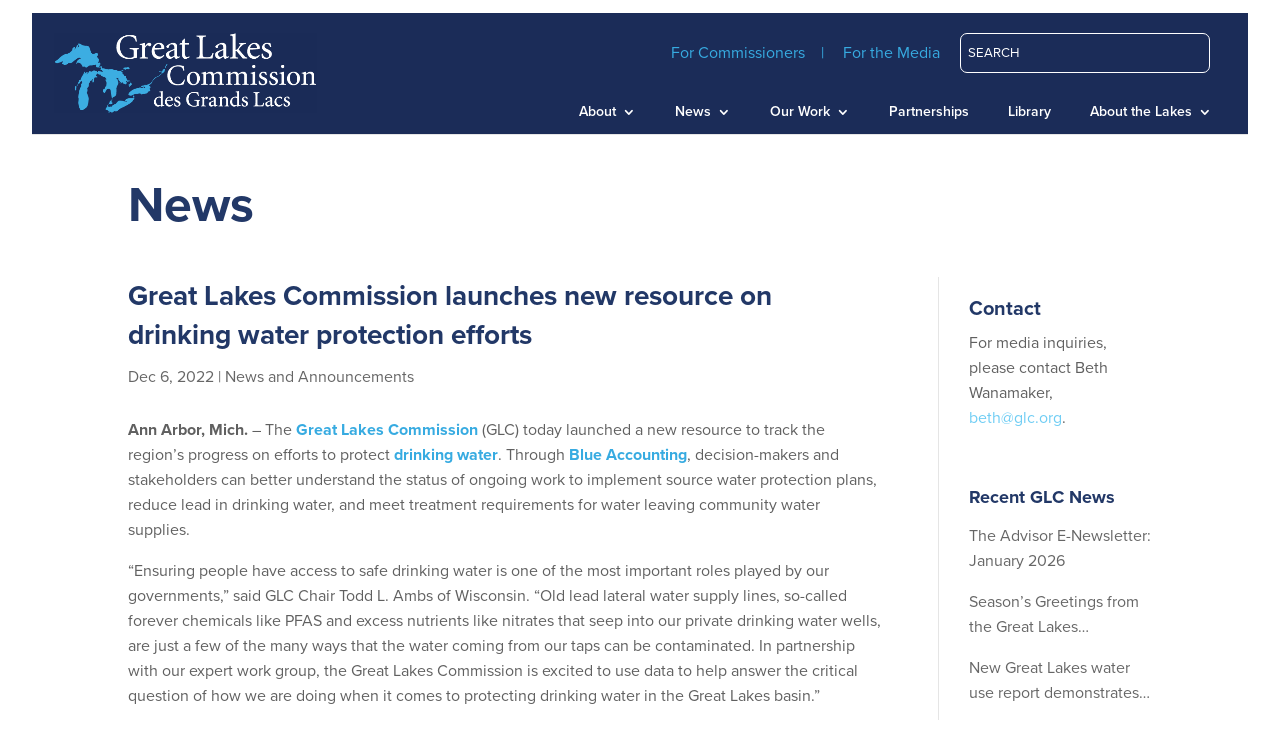

--- FILE ---
content_type: text/css
request_url: https://www.glc.org/wp-content/themes/glc/style.css?ver=4.27.5
body_size: 1850
content:
/*
Theme Name: Great Lakes Commission
Theme URI: http://www.elegantthemes.com/gallery/divi/
Version: 2.7.8
Description: Divi Child Theme
Template: Divi

*/

/* Main Theme Styles */
@import url("../Divi/style.css");

/* =Theme customization starts here
------------------------------------------------------- */

span.news-header {
    font-size: 50px;
    line-height: 54px;
    font-weight: 700;
    color: #223867;
    display: block;
    margin-bottom: 50px;
}

.single-post #main-content .container {
    padding-top: 100px;
}


/************Navigation bar*************/

/*Replace “POST_TYPE” with the slug for your new CPT created with CPTUI.
___________________________________________________________*/
 
.et_pb_pagebuilder_layout.single-projects #page-container .et_pb_row {
width: 100%;
}
.et_pb_pagebuilder_layout.single-projects #page-container .et_pb_with_background .et_pb_row {
width: 80%;
}




@media only screen and (max-width: 980px) {
.et_fixed_nav #logo {
padding: 10px 0;
max-height: 70px;
}
#main-header {
min-height: 70px !important;
}
}


div#et-top-navigation {
    margin-right: 18px !important;
}

#top-menu li {
    display: inline-block;
    padding-right:13px;
    font-size: 14px;
    padding-left: 22px;
}

/* removed to fix a FF error
.et_header_style_left .logo_container {
    width: 22%;
    float: left;
    position: relative;
}*/

.menu-container {
    width: 74%;
    float: right;
}

#et-secondary-menu {
    float: right;
    padding: 20px;
}

.et_header_style_left #et-top-navigation, .et_header_style_split #et-top-navigation {
    padding: 0px !important;
}

.container.clearfix.et_menu_container {
    width: 97%;
}

.et_fixed_nav #main-header, .et_fixed_nav #top-header {
    position: fixed;
    width: 95%;
    margin-left: 2.5%;
    margin-top: 1%;
}

div#et-main-area {
    margin-top: -121px;
}

#et-secondary-menu > ul > li a {
    line-height: 40px;
}

.et_header_style_left #et-top-navigation nav > ul > li > a, .et_header_style_split #et-top-navigation nav > ul > li > a {
    padding-bottom: 15px !important;
}

#et-secondary-menu > ul > li:first-child a:after {
    content: '|';
    margin-left: 16px;
}

/* ---------- SEARCH BOX STYLES */

.et_search_form_container {
   opacity: 1;
    height: 40px;
    border: 1px solid #fff;
    border-radius: 7px;
}

.et_search_outer {
    overflow: visible;
    position: relative;
    top: 0;
    width: 250px !important;
    float: right;
    margin-left: 20px;
}

form.et-search-form {
    width: 95%;
}

#et_top_search, span.et_close_search_field {
    display: none;
}

/*******Footer widgets*******/

ul.social li {
    display: inline;
    float: left;
}

ul.social li:before {
    display: none;
}

ul.social li a {
    background: #3Caee2;
    padding: 10px;
    font-size: 26px;
    border-radius: 50%;
    height: 50px;
    width: 50px;
    display: block;
    text-align: center;
}

ul.social li:last-child a {
    background: transparent;
    padding: 0px;
}

footer a {
    color: #fff !important;
}

/* -------- SHARING TOOLS */

a.a2a_dd.addtoany_no_icon.addtoany_share_save:before {
    content: "\f08e";
    display: inline-block;
    font: normal normal normal 14px/1 FontAwesome;
    font-size: inherit;
    text-rendering: auto;
    -webkit-font-smoothing: antialiased;
    -moz-osx-font-smoothing: grayscale;
    margin-right: 5px;
}

a.a2a_dd.addtoany_no_icon.addtoany_share_save {
    color: #989c97;
    text-transform: uppercase;
}

/* ------- TABS STYLES */

.et_pb_tabs {
    padding-left: 40px;
}

.et_pb_tabs_controls li a {
    font-size: 24px;
}

.et_pb_tab {
    line-height: 1.6em;
}

.et_pb_tabs li {
    border-right: 1px solid #666;
}

.et_pb_tabs li:last-child {
    border-right: 0px;
}


/* ------- PROJECT MENU */

.project-side-menu li, .project-side-menu li a {
    font-size: 24px;
}

/* -------- BREADCRUMB STYLES */

.breadcrumb a, .breadcrumb {
    color: #989c97;
    font-size: 12px;
}


/* ------- TWITTER FEED */
.ai-twitter-item .imgdisplay {
	background: transparent !important;
}



/* ------- RESILIENCY RESOURCE LIBRARY FORMATTING */

/* FLEX GRID */

.flex-grid {
    display: -webkit-box;
    display: -moz-box;
    display: -ms-flexbox;
    display: -webkit-flex;
    display: flex;
    flex-wrap: wrap;
    align-items: stretch;
    justify-content: flex-start;
}

.flex-grid article.issue {
    width: 30%;
	margin-right: 1em;
    background: #fff;
    padding: 5em 2em;
    border-radius: 20px;
    box-shadow: 0 0 10px rgb(0 0 0 / 10%);
    display: -webkit-box;
    display: -moz-box;
    display: -ms-flexbox;
    display: -webkit-flex;
    display: flex;
    flex-direction: column;
    justify-content: center;
    align-items: center;
	transition: all ease 0.5s;
}

article.issuecard {
    width: 94%;
	margin-right: 1em;
    background: #fff;
    padding: 5em 2em;
    border-radius: 20px;
    box-shadow: 0 0 10px rgb(0 0 0 / 10%);
    display: -webkit-box;
    display: -moz-box;
    display: -ms-flexbox;
    display: -webkit-flex;
    display: flex;
    flex-direction: column;
    justify-content: center;
    align-items: center;
	transition: all ease 0.5s;
}

.et_pb_dp_dmb_module_550, .et_pb_dp_dmb_module_550 .et_pb_module_inner, .issuecard {
    height: 100%;
}

.flex-grid article.issue:hover, article.issuecard:hover, article.issuecard:focus {
    background: #0F8385;
	padding: 3em 2em;
}

article.issuecard.inactive:hover, article.issuecard.inactive:focus {
    background: #e9e9e9;
}

.flex-grid article.issue:hover a, article.issuecard:hover a, article.issuecard:focus a {
    color: #fff;
}

.flex-grid article.issue a, article.issuecard a, article.issuecard h2 {
    font-weight: 700;
	font-size: 18px;
    color: #102A58;
	margin-bottom: 1em;
	transition: all ease 0.5s;
}

.flex-grid article.issue img, article.issuecard img {
    margin-bottom: 1em;
}

.flex-grid article.issue p.excerpt, article.issuecard p.excerpt {
    text-align: center;
    height: 0;
	color: #fff;
    overflow: hidden;
	transition: all ease 0.5s;
}

article.issuecard.inactive:hover p, article.issuecard.inactive:focus p {
    color: #102A58;
}

.flex-grid article.issue:hover p.excerpt, article.issuecard:hover p.excerpt, article.issuecard:focus p.excerpt {
	height: 100px;
	overflow: visible;
}
.card {
    box-shadow: 0 0 10px rgb(0 0 0 / 30%);
    border-radius: 20px;
    width: 30%;
    padding: 2em 1em;
    margin: 0 2em 2em 0;
}

p.article-title a {
    font-weight: 700;
    font-size: 1.3em;
	text-decoration: underline;
}

.filters > * {
	margin-right:1em;

}

.filters label {
    font-size: 0;
}

input.btn {
    background: #33bbed; 
    border: 0;
    color: #fff;
    font-size: 18px;
    padding: .5em 1em;
    border-radius: 8px;
}

select {
    background: #F2F7FC;
    border: 1px solid #E9F0F6;
    color: #1F74AD;
    font-size: 18px;
    font-weight: 700;
}

.fs-label-wrap .fs-label {
    background: #F2F7FC;
    color: #1F74AD;
    font-size: 16px;
    font-weight: 700;
}


.fs-label-wrap {
	border: 1px solid #E9F0F6;	
}

.fs-arrow {
	border-top: 5px solid #1f74ad;
}

select option {
	color: #1F74AD;
    font-size: 16px;
    font-weight: 700;
}